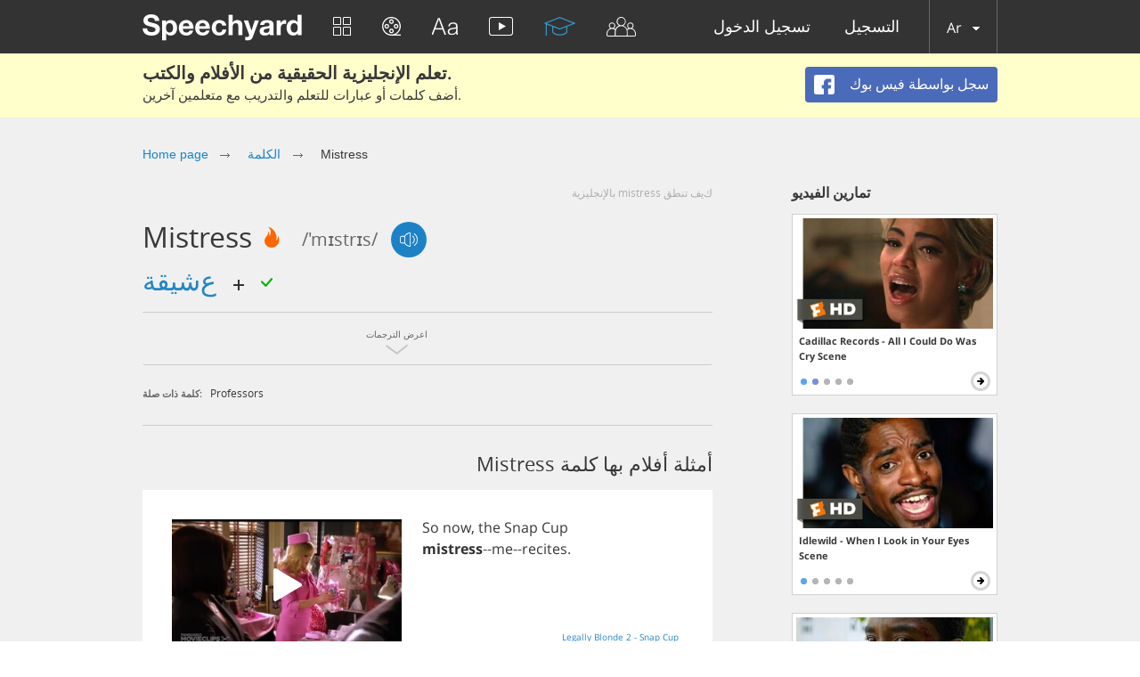

--- FILE ---
content_type: text/css
request_url: https://speechyard.com/css/rtl.min.css?v1.1
body_size: 61
content:
.american-pronunciation-block,.british-pronunciation-block,.dictionary-audio-pronuncuation,.inst_head_blue,.player-demo,.statictext,h1,h2,h3,table th{direction:rtl}@media only screen and (max-width:860px){.content h1{width:auto}}.content.landing-main h1{width:100%}

--- FILE ---
content_type: application/javascript
request_url: https://speechyard.com/js/locales/ar.js?v=1.1
body_size: 1199
content:
dict={"js-need-auth":"مطلوب تفويض","js-need-auth-descr":"مرحبًا! نحن سعداء لرؤيتك عندنا. لفتح جميع ميزات موقعنا تحتاج إلى تسجيل. انضم وتعلم اللغة الإنجليزية معنا. سيعجبك ;)","js-fb-signup":"سجل بواسطة فيس بوك","js-text-islong":"النص طويل جداً!","js-text-islong-descr":"الحد الأقصى 50 رمزاً في العبارة.","js-deact-title":"هل أنت واثق أنك تريد إبطال حسابك؟","js-deact-descr":"سيحجب قبولك إبطال حسابك عن المستخدمين الآخرين، لكنك سيمكنك تنشيطه في أي وقت.","js-deac-yes":"إبطال","js-deact-no":"إلغاء","js-report-descr":"ستتم معالجة تقريرك.","js-report-title":"شكراً لك!","js-chat":"دردشة","js-chat-sf":"البحث عن أصدقاء","js-chat-write-msg":"كتابة رسالة...","js-chat-sendg":"إرسال","js-intruct-next":"التالي ← ","js-intruct-prew":"→ معاينة","js-intruct-ready":"حسناً، أنا مستعد","js-contact-attach-file":"إرفاق ملف","js-ereg-show-hide-pass":"إظهار/إخفاء كلمة المرور","js-friends-noresult":"لا توجد نتائج","js-player-social-enabled":"مدعم","js-player-social-disabled":"غير مدعم","js-player-listen":"استماع","js-player-forlearn":"أضف للتعلم","js-hint-start-learning":"بدء تعلم الكلمات المضافة الآن","js-counter-days":"الأيام","js-counter-hours":"الساعات","js-counter-min":"الدقائق","js-counter-sec":"الثواني","js-learn-gopro-btn":"اشتر برو","js-ref-buy-pro":"اشتر حساب برو","js-need-upgrade-exercise-go-to-trainings-btn":"انتقل إلى التدريبات","js-ref-copy-link":"نسخ الرابط","js-chat-locked-msg":"Chat with this user is blocked.","js-need-upgrade":"الحد الأقصى اليومي","js-need-upgrade-descr":"آه.. يبدو أنك وصلت إلى الحد الأقصى اليومي لمشاهدة مقاطع الفيديو. إذا أردت إزالة القيود وتحسين معرفتك للغة الإنجليزية بشكل ملحوظ، يجب عليك شراء اشتراك.","js-need-upgrade-exercise":"حد أقصى","js-need-upgrade-exercise-descr":"يبدو أنك وصلت للحد الأقصى في هذا التمرين. نقترح عليك تجربة التدريبات الأخرى الموجودة لدينا - ونحن على يقين أنك ستعجب بهم. إذا أردت إزالة القيود يجب عليك شراء اشتراك. ","js-need-upgrade-translate":"حد أقصى","js-need-upgrade-translate-descr":"يبدو أنك وصلت للحد الأقصى للترجمة المجانية. إذا أردت إزالة جميع القيود، فيجب شراء اشتراك.","js-txt-performers":"المؤدّون","js-txt-compositions":"المقطوعات"}